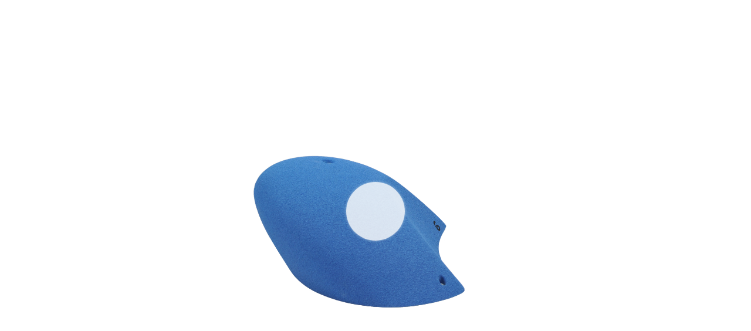

--- FILE ---
content_type: text/html; charset=UTF-8
request_url: https://sklep.gatowalls.com/engine1/index.php?productid=341&amount=14
body_size: 845
content:
<!DOCTYPE html>
<html>
<head>
    <title>Untitled Document</title>
    <meta charset="UTF-8">
    <meta name="description" content="" />
    <meta name="keywords" content="" />
    <style>
      html,body{
      overflow: hidden;
        height: 100%;
        position: relative;
        display: flex;
        align-content: stretch;
        align-items: center;
        justify-content: center;
      }
      *{
      margin: 0;
        padding: 0;
      }
      
      
      body{
      display: flex;
        
        align-items: center;justify-content: center;
      }
      .cloudimage-360{
      max-width: 100%!important;
        max-height: 100%!important;
        position: absolute!important;
        left: 0!important;
        right: 0!important;
        top: 0!important;
        bottom: 0!important;
        
                display: flex;
        align-content: stretch;
        align-items: center;
        justify-content: center;
      }
      img{
      max-width: 100vw;
        max-height: 100vh
      }
      
      
      .w100p{
      
      width: 100%;
      }
      
      .pr{
      position: relative;
      }
  </style> 
</head>
<body>
<div class="background:red;">
  
<!--<script src="https://cdn.scaleflex.it/plugins/js-cloudimage-360-view/2.6.0/js-cloudimage-360-view.min.js"></script>-->
<!--
          data-folder="https://scaleflex.cloudimg.io/crop/1920x700/n/https://scaleflex.airstore.io/demo/360-car/"
   data-filename="iris-{index}.jpeg"
     
-->

   <img src="ratio1-1.png" alt="">
<div 
   class="cloudimage-360"

     

       
        data-folder="/360images/341/"
   data-filename="{index}.jpg"
   data-spin-reverse="false"

     
   
   data-amount="14"
></div>

</div>

<script>window.CI360 = { notInitOnLoad: true }</script>
<script src="js-cloudimage-360-view.min.js"></script>
<script>window.CI360.init(); // initialize the plugin when you need</script>

<script defer src="https://static.cloudflareinsights.com/beacon.min.js/vcd15cbe7772f49c399c6a5babf22c1241717689176015" integrity="sha512-ZpsOmlRQV6y907TI0dKBHq9Md29nnaEIPlkf84rnaERnq6zvWvPUqr2ft8M1aS28oN72PdrCzSjY4U6VaAw1EQ==" data-cf-beacon='{"version":"2024.11.0","token":"b3ed33ed773c4896ab406d63e68bf20f","r":1,"server_timing":{"name":{"cfCacheStatus":true,"cfEdge":true,"cfExtPri":true,"cfL4":true,"cfOrigin":true,"cfSpeedBrain":true},"location_startswith":null}}' crossorigin="anonymous"></script>
</body>
</html>